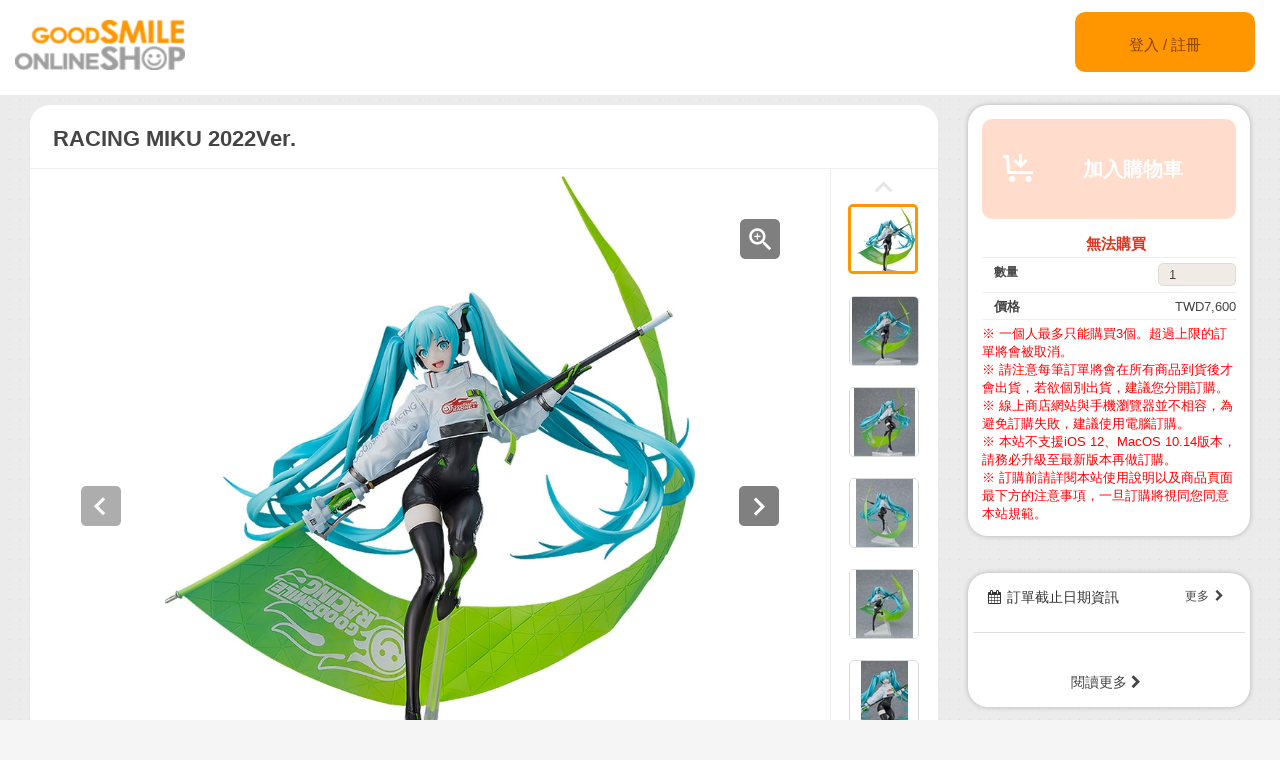

--- FILE ---
content_type: text/html;charset=UTF-8
request_url: https://goodsmileshop.com/tw/%E9%A1%9E%E5%88%A5%E6%A0%B9%E7%9B%AE%E9%8C%84/%E6%AF%94%E4%BE%8B%E6%A8%A1%E5%9E%8B/RACING-MIKU-2022Ver-/p/GSR_TW_00232
body_size: 9906
content:
<!DOCTYPE html>
<html lang="zh_TW">
<head>
	<title>
		RACING MIKU 2022Ver. | GOODSMILE ONLINE SHOP TAIWAN</title>

    <meta http-equiv="X-UA-Compatible" content="IE=edge">
    <meta name="viewport" content="width=device-width, initial-scale=1">

	<meta http-equiv="Content-Type" content="text/html; charset=utf-8"/>

<!-- STAGING TW HEAD -->
			<!-- Google Tag Manager -->
			<script>(function(w,d,s,l,i){w[l]=w[l]||[];w[l].push({'gtm.start':
						new Date().getTime(),event:'gtm.js'});var f=d.getElementsByTagName(s)[0],
					j=d.createElement(s),dl=l!='dataLayer'?'&l='+l:'';j.async=true;j.src=
					'https://www.googletagmanager.com/gtm.js?id='+i+dl;f.parentNode.insertBefore(j,f);
			})(window,document,'script','dataLayer','GTM-K5ZZTTM');</script>
			<!-- End Google Tag Manager -->
		<meta name="keywords">
<meta name="description" content="&#21021;&#38899;&#26410;&#20358;GT&#35336;&#30059;&#23560;&#29992;&#35282;&#33394;&#12300;RACING MIKU 2022Ver.&#12301;&#21270;&#36523;&#28858;1/7&#27604;&#20363;&#27169;&#22411;&#30331;&#22580;&#65281;&#23559;&#20154;&#27683;&#32362;&#24107;neco&#25152;&#32362;&#35069;&#30340;RACING MIKU&#25554;&#22294;&#65292;&#20197;&#32048;&#31680;&#35611;&#31350;&#30340;&#31934;&#32251;&#36896;&#22411;&#35069;&#25104;&#27169;&#22411;&#12290;&#20805;&#28415;&#21205;&#24907;&#24863;&#30340;&#21205;&#20316;&#21450;&#26580;&#38918;&#30340;&#36523;&#39636;&#36650;&#24275;&#38750;&#24120;&#26377;&#39749;&#21147;&#12290;&#25850;&#21205;&#30340;&#26071;&#23376;&#33287;&#38275;&#29197;&#32768;&#30524;&#30340;&#31505;&#33225;&#20063;&#26159;&#30475;&#40670;&#12290;&#23559;&#27963;&#21147;&#21313;&#36275;&#30340;RACING MIKU&#24118;&#22238;&#23478;&#37969;&#36062;&#21543;&#65281; &#8251;&#26412;&#21830;&#21697;&#36969;&#29992;GSR&#20778;&#24800;&#21048;&#12290;&#65288;&#31777;&#39636;&#20013;&#25991;&#32178;&#38913;&#65289; https://www.goodsmileracing.com/sponsors/coupon/?language=cn">
<meta property="og:description" content="&#21021;&#38899;&#26410;&#20358;GT&#35336;&#30059;&#23560;&#29992;&#35282;&#33394;&#12300;RACING MIKU 2022Ver.&#12301;&#21270;&#36523;&#28858;1/7&#27604;&#20363;&#27169;&#22411;&#30331;&#22580;&#65281;&#23559;&#20154;&#27683;&#32362;&#24107;neco&#25152;&#32362;&#35069;&#30340;RACING MIKU&#25554;&#22294;&#65292;&#20197;&#32048;&#31680;&#35611;&#31350;&#30340;&#31934;&#32251;&#36896;&#22411;&#35069;&#25104;&#27169;&#22411;&#12290;&#20805;&#28415;&#21205;&#24907;&#24863;&#30340;&#21205;&#20316;&#21450;&#26580;&#38918;&#30340;&#36523;&#39636;&#36650;&#24275;&#38750;&#24120;&#26377;&#39749;&#21147;&#12290;&#25850;&#21205;&#30340;&#26071;&#23376;&#33287;&#38275;&#29197;&#32768;&#30524;&#30340;&#31505;&#33225;&#20063;&#26159;&#30475;&#40670;&#12290;&#23559;&#27963;&#21147;&#21313;&#36275;&#30340;RACING MIKU&#24118;&#22238;&#23478;&#37969;&#36062;&#21543;&#65281; &#8251;&#26412;&#21830;&#21697;&#36969;&#29992;GSR&#20778;&#24800;&#21048;&#12290;&#65288;&#31777;&#39636;&#20013;&#25991;&#32178;&#38913;&#65289; https://www.goodsmileracing.com/sponsors/coupon/?language=cn">
<meta property="og:image" content="http://ap-com.gsls/medias/sys_master/images/images/h98/h2d/9445435473950.jpg">
<meta property="og:url" content="http://ap-com.gsls/tw/%E9%A1%9E%E5%88%A5%E6%A0%B9%E7%9B%AE%E9%8C%84/%E6%AF%94%E4%BE%8B%E6%A8%A1%E5%9E%8B/RACING-MIKU-2022Ver-/p/GSR_TW_00232">
<meta name="robots" content="index,follow">
<meta name="viewport" content="width=device-width, initial-scale=0.5">
<link rel="shortcut icon" type="image/x-icon" media="all" href="/tw/_ui/desktop/theme-goodsmile/images/favicon.ico" />

	





<link rel="stylesheet" type="text/css" media="screen" href="/tw/combined.css?id=6309d41919a179f_0" />







<!--[if lt IE 9]>
  <script src="https://oss.maxcdn.com/html5shiv/3.7.2/html5shiv.min.js"></script>
  <script src="https://oss.maxcdn.com/respond/1.4.2/respond.min.js"></script>
<![endif]-->



    


























































<link rel="stylesheet" type="text/css" media="all" href="/tw/combined.css?id=45cf579d19a179f_4" />


<style type="text/css" media="print">
	@IMPORT url("/tw/_ui/desktop/common/blueprint/print.css");
</style>

<script type="text/javascript" src="/tw/_ui/shared/js/analyticsmediator.js"></script>
<!-- Google tag (gtag.js) -->
    <script async src="https://www.googletagmanager.com/gtag/js?id=G-NG1QYNG60Z"></script>
    <script>
        window.dataLayer = window.dataLayer || [];
        function gtag(){dataLayer.push(arguments);}
        gtag('js', new Date());

        gtag('config', 'G-NG1QYNG60Z', {'user_id': 'goodsmile-taiwan'}, { 'debug_mode': true });
    </script>
    <script>
        /* Google Analytics */

        var googleAnalytics4TrackingId = 'G-NG1QYNG60Z';

        
                gtag("event", "view_item", {
                    currency: "TWD",
                    value: 7600.0,
                    items: [
                        {
                            item_id: "GSR_TW_00232",
                            item_name: "RACING MIKU 2022Ver.",
                            item_category: "比例模型",
                        }
                    ]
                });
            

        function trackAddToCartGA4(productCode, quantityAdded, cartData) {
            gtag("event", "add_to_cart", {
                items: [
                    {
                        item_id: productCode,
                        item_name: cartData.productName,
                        price: cartData.productPrice,
                        quantity: quantityAdded
                    }
                ]
            });
        }

        function trackUpdateCartGA4(productCode, initialQuantity, newQuantity, cartData) {
            if (initialQuantity != newQuantity) {
                if (initialQuantity > newQuantity) {
                    trackRemoveFromCartGA4(productCode, initialQuantity - newQuantity)

                } else {
                    trackAddToCartGA4(productCode,newQuantity - initialQuantity,cartData);
                }
            }
        }

        function trackRemoveFromCartGA4(productCode, initialQuantity) {
            gtag("event", "remove_from_cart", {
                items: [
                    {
                        item_id: productCode,
                        quantity: initialQuantity
                    }
                ]
            });
        }

        window.mediator.subscribe('trackAddToCart', function(data) {
            if (data.productCode && data.quantity)
            {
                trackAddToCartGA4(data.productCode, parseInt(data.quantity), data.cartData);
            }
        });

        window.mediator.subscribe('trackUpdateCart', function(data) {
            if (data.productCode && data.initialCartQuantity && data.newCartQuantity)
            {
                trackUpdateCartGA4(data.productCode, parseInt(data.initialCartQuantity), parseInt(data.newCartQuantity), data.cartData);
            }
        });

        window.mediator.subscribe('trackRemoveFromCart', function(data) {
            if (data.productCode && data.initialCartQuantity)
            {
                trackRemoveFromCartGA4(data.productCode, parseInt(data.initialCartQuantity));
            }
        });

    </script>
<script src="https://js.stripe.com/v3/"></script>
	<style>
        .page-docomoLandingPage .page-faq.col-xs-12.col-sm-12.col-md-12 .content {
                padding-top: 0px;
                padding-bottom: 0px;
                margin-left: 130px;
                background: #ffffff;
                margin-right: 125px;
        }
        .page-docomoLandingPage .page-faq{
                background: inherit;
        }
        .page-docomoLandingPage .page-faq p {
                        margin-left: 0px;
                }
        .page-docomoLandingPage .page-faq.col-xs-12.col-sm-12.col-md-12 .content > *{
                margin-left: 15px;
        }
        </style>

	
	<script type="text/javascript">
		/*<![CDATA[*/
		
		var ACC = { config: {} };
			ACC.config.contextPath = "/tw";
			ACC.config.encodedContextPath = "/tw";
			ACC.config.commonResourcePath = "/tw/_ui/desktop/common";
			ACC.config.themeResourcePath = "/tw/_ui/desktop/theme-goodsmile-renewal";
			ACC.config.siteResourcePath = "/tw/_ui/desktop/site-goodsmile-taiwan";
			ACC.config.rootPath = "/tw/_ui/desktop";	
			ACC.config.CSRFToken = "916f24bb-3010-4805-948d-e93ac6f6987c";
			ACC.pwdStrengthVeryWeak = '很弱';
			ACC.pwdStrengthWeak = '弱';
			ACC.pwdStrengthMedium = '中等';
			ACC.pwdStrengthStrong = '強';
			ACC.pwdStrengthVeryStrong = '很強';
			ACC.pwdStrengthUnsafePwd = 'password.strength.unsafepwd';
			ACC.pwdStrengthTooShortPwd = '太短';
			ACC.pwdStrengthMinCharText = '最短長度 %d 個字元';
			ACC.accessibilityLoading = '加載中……請稍候片刻……';
			ACC.accessibilityStoresLoaded = '已讀取店家';
			
			ACC.autocompleteUrl = '/tw/search/autocomplete';
			
			
		/*]]>*/
	</script>
	<script type="text/javascript">
	/*<![CDATA[*/
	ACC.addons = {};	//JS holder for addons properties
			
	
		ACC.addons.b2ccheckoutaddon = [];
		
				ACC.addons.b2ccheckoutaddon['key.2'] = 'value 2';
			
				ACC.addons.b2ccheckoutaddon['key.1'] = 'value 1';
			
	/*]]>*/
</script>
</head>

<body class="page-productDetails pageType-ProductPage template-pages-product-productLayout2Page  language-zh_TW">

<!-- STAGING TW BODY -->
			<!-- Google Tag Manager (noscript) -->
			<noscript><iframe src="https://www.googletagmanager.com/ns.html?id=GTM-K5ZZTTM"
							  height="0" width="0" style="display:none;visibility:hidden"></iframe></noscript>
			<!-- End Google Tag Manager (noscript) -->
		<div id="pageG" data-currency-iso-code="TWD">
			<a href="#skip-to-content" class="skiptocontent" data-role="none">text.skipToContent</a>
			<a href="#skiptonavigation" class="skiptonavigation" data-role="none">跳過到導覽選單</a>
			<link rel="stylesheet" type="text/css" media="all" href="/tw/_ui/desktop/common/css/jquery.colorbox-1.3.16.css"/>
<link rel="stylesheet" type="text/css" media="all" href="/tw/_ui/desktop/theme-goodsmile-renewal/css/changes3.css"/>
<link rel="stylesheet" type="text/css" media="all" href="/tw/_ui/desktop/theme-goodsmile-renewal/css/maintancepage.css"/>


<div  id="header"  class="container-fluid">
<a href="#" id="top" /></a>

	<div class="row topBar center-block" >


			<div class="pull-left">
			

                                <div class="yCmsComponent siteLogo pull-left">
<div class="simple_disp-img simple-banner">
	<a  href="/tw/"
						><img
						title="gscol_logo.png" alt="gscol_logo.png" src="/medias/sys_master/images/images/h15/h37/8880698064926.png"></a>
				</div></div><div class="yCmsContentSlot pull-right top-banner">
</div></div>

			<div class="pull-right">
			<div class="pull-left rigth-header">

                
				<div class="header-top-link-bottom header-top-link goodsmile-taiwan">
					<div  class="pull-right upper-row">
					<span>
					</span>
					</div>
					<br />
					<br />
					
					<br />

				</div>

				
                
			</div>

            <div class="pull-right">
			<div class="login goodsmile-taiwan">
					<a href="/tw/login">登入 / 註冊</a>
				</div>
				</div>
			</div>



	</div>

	</div>

<script type="text/javascript" >
var d = new Date();
var url = "/tw/maintenance/request" +"?t=" +d.getTime();
window.onload=function(){
	var value = readCookie('maintenceCookie');
	//if(value != 'maintenceCookie')
	{
	$.get(url).done(function(data) {
		console.log("data:"+ data.length);
		if(data.length > 50)
		{
			$.colorbox({
				html: data,
// 				width:'100%',
				width:900,
				height: 526,
				overlayClose: true
			});
			
		}
		if("alreadyHasMaintanceCookie" == data)
		{
			console.log("equalize:" + data);
		}

	});
	}
	
	function readCookie(name) {
	    var nameEQ = name + "=";
	    var ca = document.cookie.split(';');
	    for(var i=0;i < ca.length;i++) {
	        var c = ca[i];
	        while (c.charAt(0)==' ') c = c.substring(1,c.length);
	        if (c.indexOf(nameEQ) == 0) return c.substring(nameEQ.length,c.length);
	    }
	    return null;
	}
	
	
}
</script><a id="skiptonavigation"></a>
			



<div id="content" class="clearfix center-block">
			<a id="skip-to-content"></a>
				<div id="globalMessages">
		</div>
	<div id="contents" class="container" style="margin-bottom:20px;">
		<div class="row" style="padding-top:10px;">
			<div class="col-xs-9 col-sm-9 col-md-9">
				<div id="product-details">
							<style type="text/css">

.data-table-type1 {
	border-collapse: collapse;
	width:100%;
}
.data-table-type1 td.label, .data-table-type1 th.label {
	font-weight: bold;
	padding: 10px;
}
.data-table-type1 tr:nth-child(even) {
	background-color:#ffffff;
	padding: 10px;
}
.data-table-type1 tr:nth-child(odd) {
	background-color:#f5f5f5;
	padding: 10px;
}
.product-title
{
	color:#ff6600;
	font-size: 14px;
}


</style>
<script type="text/javascript" src="/tw/_ui/desktop/common/js/jquery-1.7.2.min.js"></script>
<script type="text/javascript" src="/tw/_ui/desktop/common/js/jquery.blockUI-2.39.js"></script>
<link rel="stylesheet" type="text/css" media="all" href="/tw/_ui/desktop/theme-goodsmile-renewal/css/changes3.css"/>
<script>
<!--
	(function(){
		$.blockUI({
			message:'',
			css: {
				border: 'none',
				width: '0px',
				padding: '0px',
				backgroundColor: '#000',
				opacity: .5,
				color: '#fff'
			},
			overlayCSS: {
				backgroundColor: '#000',
				opacity: 0
			}
		});
	})()
	window.onload= (function(){
		$.unblockUI();
	});
// -->

</script>

<div class="productDetailsPanel">
	<div class="title group clearfix">
		<div class="product-icons pull-left" style="width:100%; ">
			<h1 class="pull-left">
					RACING MIKU 2022Ver.</h1>
			<ul class="pull-right">
				</ul>
		</div>
	</div>
	<div class="border1"></div>
	
	<div class="productImage group">

	<div class="productImagePrimary" id="primary_image">
		<a class="productImagePrimaryLink" id="imageLink" href="/tw/%E9%A1%9E%E5%88%A5%E6%A0%B9%E7%9B%AE%E9%8C%84/%E6%AF%94%E4%BE%8B%E6%A8%A1%E5%9E%8B/RACING-MIKU-2022Ver-/p/GSR_TW_00232/zoomImages" data-href="/tw/%E9%A1%9E%E5%88%A5%E6%A0%B9%E7%9B%AE%E9%8C%84/%E6%AF%94%E4%BE%8B%E6%A8%A1%E5%9E%8B/RACING-MIKU-2022Ver-/p/GSR_TW_00232/zoomImages" target="_blank" title="擴大顯示圖片">
			<img class="lazy" data-original="/medias/sys_master/images/images/he0/h9a/9445435605022.jpg" alt="RACING MIKU 2022Ver." title="RACING MIKU 2022Ver."/>
			</a>
		<a class="productImageZoomLink"  id="zoomLink" href="/tw/%E9%A1%9E%E5%88%A5%E6%A0%B9%E7%9B%AE%E9%8C%84/%E6%AF%94%E4%BE%8B%E6%A8%A1%E5%9E%8B/RACING-MIKU-2022Ver-/p/GSR_TW_00232/zoomImages" data-href="/tw/%E9%A1%9E%E5%88%A5%E6%A0%B9%E7%9B%AE%E9%8C%84/%E6%AF%94%E4%BE%8B%E6%A8%A1%E5%9E%8B/RACING-MIKU-2022Ver-/p/GSR_TW_00232/zoomImages"  target="_blank" title="擴大顯示圖片">	</a>
		<botton class="btn  pull-left"  id="primaryImagePrevBtn" style="margin-top:-350px;padding-left:50px;">
<svg width="40px" height="40px" viewBox="0 0 40 40">
<filter filterUnits="objectBoundingBox" x="0.00" y="0.00" width="100.00" height="100.00" id="filter0">
<feFlood flood-color="rgb(255,255,255)" result="coFloodOut1"/>
<feComposite in="coFloodOut1" in2="SourceAlpha" operator="in" result="coOverlay1"/>
<feBlend in="coOverlay1" in2="SourceGraphic" mode="normal" result="colorOverlay1"/>
</filter>
<rect x="0" y="0" width="40" height="40" rx="5" fill="rgb(0,0,0)" opacity="0.50"/><image x="12" y="11" width="13" height="19" filter="url(#filter0)" xlink:href="[data-uri]" /></svg>
</botton>
<botton class="btn  pull-right"  id="primaryImageNextBtn" style="margin-top:-350px;padding-right:50px;">
<svg width="40px" height="40px" viewBox="0 0 40 40">
<filter filterUnits="objectBoundingBox" x="0.00" y="0.00" width="100.00" height="100.00" id="filter0">
<feFlood flood-color="rgb(255,255,255)" result="coFloodOut1"/>
<feComposite in="coFloodOut1" in2="SourceAlpha" operator="in" result="coOverlay1"/>
<feBlend in="coOverlay1" in2="SourceGraphic" mode="normal" result="colorOverlay1"/>
</filter>
<rect x="0" y="0" width="40" height="40" rx="5" fill="rgb(0,0,0)" opacity="0.50"/><image x="14" y="11" width="12" height="19" filter="url(#filter0)" xlink:href="[data-uri]" /></svg>
</botton>


	</div>
	<div class="border3"></div>
	<div class="productImageGallery">
		<ul class="jcarousel-skin primaryImageGallery">
			<li>
					<span class="thumb active">
						<img class="thumbImag" src="/medias/sys_master/images/images/h9f/hc1/9445435342878.jpg" data-primaryimagesrc="/medias/sys_master/images/images/h98/h2d/9445435473950.jpg" data-galleryposition="0" alt="RACING MIKU 2022Ver." title="RACING MIKU 2022Ver." />	
					</span>
				</li>
			<li>
					<span class="thumb ">
						<img class="thumbImag" src="/medias/sys_master/images/images/h9a/hd2/9445435998238.jpg" data-primaryimagesrc="/medias/sys_master/images/images/h17/h32/9445436129310.jpg" data-galleryposition="1" alt="RACING MIKU 2022Ver." title="RACING MIKU 2022Ver." />	
					</span>
				</li>
			<li>
					<span class="thumb ">
						<img class="thumbImag" src="/medias/sys_master/images/images/h9b/he3/9445436653598.jpg" data-primaryimagesrc="/medias/sys_master/images/images/h5d/h88/9445436784670.jpg" data-galleryposition="2" alt="RACING MIKU 2022Ver." title="RACING MIKU 2022Ver." />	
					</span>
				</li>
			<li>
					<span class="thumb ">
						<img class="thumbImag" src="/medias/sys_master/images/images/h56/h31/9445437308958.jpg" data-primaryimagesrc="/medias/sys_master/images/images/h15/h7e/9445437440030.jpg" data-galleryposition="3" alt="RACING MIKU 2022Ver." title="RACING MIKU 2022Ver." />	
					</span>
				</li>
			<li>
					<span class="thumb ">
						<img class="thumbImag" src="/medias/sys_master/images/images/h82/hd0/9445437964318.jpg" data-primaryimagesrc="/medias/sys_master/images/images/h15/hcf/9445438095390.jpg" data-galleryposition="4" alt="RACING MIKU 2022Ver." title="RACING MIKU 2022Ver." />	
					</span>
				</li>
			<li>
					<span class="thumb ">
						<img class="thumbImag" src="/medias/sys_master/images/images/h6e/h29/9445438619678.jpg" data-primaryimagesrc="/medias/sys_master/images/images/h75/h8a/9445438750750.jpg" data-galleryposition="5" alt="RACING MIKU 2022Ver." title="RACING MIKU 2022Ver." />	
					</span>
				</li>
			</ul>
	</div>



</div>

<script type="text/javascript">

</script>



<div class="border2"></div>
	



<div class="productSnsG" >
	<ul class="snsb">
		<li><a href="https://twitter.com/share" class="twitter-share-button">Tweet</a></li>
		<li><div class="fb-share-button" data-layout="button_count" data-mobile-iframe="false"></div></li>
		<li><div class="g-plusone" data-size="medium"></div></li>
	</ul>
</div>
<div class="border1"></div>
	<div class="productDescriptionG">
		<div class="productDescription-left">
			商品介紹</div>
		<div class="productDescription-right goodsmile-taiwan">
			<div class="product-title">2022年度初音未來GT計畫專用角色。</div>
			初音未來GT計畫專用角色「RACING MIKU 2022Ver.」化身為1/7比例模型登場！將人氣繪師neco所繪製的RACING MIKU插圖，以細節講究的精緻造型製成模型。充滿動態感的動作及柔順的身體輪廓非常有魅力。擺動的旗子與閃爍耀眼的笑臉也是看點。將活力十足的RACING MIKU帶回家鑑賞吧！<br>
<br>
※本商品適用GSR優惠券。（簡體中文網頁）<br>
https://www.goodsmileracing.com/sponsors/coupon/?language=cn<div class="product-additional-info">
				<div class="product-versionNotation">&copy; neco / Crypton Future Media, INC. www.piapro.net directed by コヤマシゲト</div>
				<div class="product-linkTitleContainer">
					<div class="linkTitle-group">
						<div class="product-link-title">
								Good Smile Company - RACING MIKU 2022Ver.</div>
						<a href="https://www.goodsmile.info/zh/product/13705/" target="_blank">https://www.goodsmile.info/zh/product/13705/</a>
							<br/>
						</div>
					<div class="linkTitle-group">
						</div>
					<div class="linkTitle-group">
						</div>
				</div>
			</div>
		</div>
	</div>
	<div class="border4"></div>
	<div class="productOderTimeG">
		<div class="productOderTime-left">
			預購期間</div>
		<div class="productOderTime-right goodsmile-taiwan">
			日本時間2022年12月22日(四) 12:00 ～ 2023年02月02日(四)12:00止。<br>
※開放期間中可隨時預購。<br>
※上述期間將決定販售預定數量 。<br>
※期間後開放至達到預購數量上限為止。</div>
	</div>
	<div class="border4"></div>
	<div class="productPriceG">
		<div class="productPrice-left">
			價格</div>
		<div class="productPrice-center">
			<div class="big-price">
<span>TWD7,600</span><br/>
			</div>
	<div class="yCmsContentSlot">
</div><div class="yCmsContentSlot add-to-cart">
<div id="actions-container-for-AddToCart" class="productAddToCartPanelContainer clearfix">
	<ul class="productAddToCartPanel clearfix">
		<li id="AddToCart-AddToCartAction" data-index="1" class="productAddToCartPanelItem">
			<form id="addToCartForm" class="add_to_cart_form" action="/tw/cart/add" method="post"><input type="hidden" maxlength="3" size="1" id="qty" name="qty" class="qty" value="1">
	<input type="hidden" name="productCodePost" value="GSR_TW_00232"/>
		<button type="button" class="productAddToCartButton outOfStock" disabled="disabled">
					<svg id="cartAdd" xmlns="http://www.w3.org/2000/svg" width="48" height="48" viewBox="0 0 48 48">
					  <path d="M502.5,839a1.5,1.5,0,0,1,1.494,1.365L505,855h23v3H504c-0.776,0-1.93-.224-2-1l-0.87-15H498v-3h4.5v0Zm21,21a3,3,0,1,0,3,3A3,3,0,0,0,523.5,860ZM507,860a3,3,0,1,0,3,3A3,3,0,0,0,507,860Zm15.56-14.939-2.121-2.121L517,846.378V838h-3v8.378l-3.44-3.438-2.121,2.121,7.061,7.06Z" transform="translate(-489 -828)" fill="#FFFFFF"/>
					  <rect class="cls-2" width="48" height="48" fill="none"/>
					</svg>					加入購物車</button>
			<input type="hidden" name="CSRFToken" value="916f24bb-3010-4805-948d-e93ac6f6987c" />
</form></li>
	</ul>
</div>

<div class="qty">
	<div class="qtyInput">
			<label for="qtyInput">
				數量</label>
		</div>
			<input type="number" size="1" id="qtyInput" name="qtyInput" class="qty" value="1" min="0" form="addToCartForm">
	<span style=" font-weight: bold;color: #d83820;font-weight: bold; font-size: 15px !important; line-height: 21px; margin-left: 10px;">無法購買</span>
</div>
</div></div>
		<div class="productPrice-right goodsmile-taiwan">
			<font color="#ff0000">※ 一個人最多只能購買3個。超過上限的訂單將會被取消。<br />
※ 請注意每筆訂單將會在所有商品到貨後才會出貨，若欲個別出貨，建議您分開訂購。<br />
※ 線上商店網站與手機瀏覽器並不相容，為避免訂購失敗，建議使用電腦訂購。<br />
※ 本站不支援iOS 12、MacOS 10.14版本，請務必升級至最新版本再做訂購。<br />
※ 訂購前請詳閱本站使用說明以及商品頁面最下方的注意事項，一旦訂購將視同您同意本站規範。</font></div>
	</div>
	<div class="border4"></div>
	<div class="productSpecG">
		<div class="productSpec-left">
			詳細資訊</div>
		<div class="productSpec-right">
			<table class="data-spec-table">
				<colgroup>
					<col width="25%">
					<col>
				</colgroup>
				<tbody>
					<tr class="even">
						<th class="label">商品名稱</th>
						<td class="data">RACING MIKU 2022Ver.</td>
					</tr>
					<tr class="odd">
						<th class="label">發售日</th>
						<td class="data last">
							2023/12</td>
					</tr>
					<tr class="last even">
						<th class="label">公開日</th>
						<td class="data last">
							2022/12/22</td>
					</tr>
					<tr class="last odd">
										<th class="label">製造商</th>

										<td class="data last">
											Good Smile Racing</td>
									</tr>
								<tr class="last odd">
										<th class="label">作品名稱</th>

										<td class="data last">
											初音未來GT計畫</td>
									</tr>
								<tr class="last odd">
										<th class="label">規格</th>

										<td class="data last">
											塑膠製塗裝完成品・1/7比例模型・附專用台座・全高：約265mm（不含旗子）</td>
									</tr>
								</tbody>
			</table>
		</div>
	</div>

	</div>
<div class="border4"></div>
<div class="productDetailsPanel2">
	<div class="productTextG goodsmile-taiwan">
			<span style="font-size: medium;">
<strong>
※ 有可能會在訂購期間﹑預購期間內提早結束販售。敬請見諒。<br />
※ 信用卡結帳將在訂單成立後立即扣款，便利商店付款請在訂單成立後在指定期限內付款。<br />
※ 和使用指南的內容相同，訂單確認後將不再接受任何理由的取消訂單，結帳前請多加留意。<br />
※ 照片和實際商品有可能有些微的不同。<br />
※ 由於商品的塗裝跟上色是全手工作業，所以每個商品都有可能存在著些微的差異。敬請見諒。<br />
※ 請注意每筆訂單將會在所有商品到貨後才會出貨，若欲個別出貨，建議您分開訂購。<br />
※ 本站部分商品有可能從日本直接寄送。若因各地法規產生關稅，須由訂購人負擔。
</strong></span></div>
</div>
<div class="clearfix"></div>
					</div>
				</div>
			<div class="col-xs-3 col-sm-3 col-md-3">
				<div class="yCmsContentSlot">
<div class="productAddToCartButtonPanel">
	<div class="productAddToCartPanelContainer clearfix">
		<ul class="productAddToCartPanel clearfix">
			<li>
				<form id="addToCartForm" class="add_to_cart_form" action="/tw/cart/add" method="post"><input type="hidden" maxlength="3" size="1" id="qty" name="qty" class="qty" value="1">
					<input type="hidden" name="productCodePost" value="GSR_TW_00232"/>
					<button type="button" class="productAddToCartButton2 outOfStock" disabled="disabled">
								<svg id="cartAdd" xmlns="http://www.w3.org/2000/svg" width="48" height="48" viewBox="0 0 48 48">
								  <path d="M502.5,839a1.5,1.5,0,0,1,1.494,1.365L505,855h23v3H504c-0.776,0-1.93-.224-2-1l-0.87-15H498v-3h4.5v0Zm21,21a3,3,0,1,0,3,3A3,3,0,0,0,523.5,860ZM507,860a3,3,0,1,0,3,3A3,3,0,0,0,507,860Zm15.56-14.939-2.121-2.121L517,846.378V838h-3v8.378l-3.44-3.438-2.121,2.121,7.061,7.06Z" transform="translate(-489 -828)" fill="#FFFFFF"/>
								  <rect class="cls-2" width="48" height="48" fill="none"/>
								</svg>					加入購物車</button>
						<input type="hidden" name="CSRFToken" value="916f24bb-3010-4805-948d-e93ac6f6987c" />
</form></li>
			
			<li>
				</li>
			
		</ul>
	</div>

	<div class="qty">
		<span style=" font-weight: bold;color: #d83820;font-weight: bold; font-size: 15px; line-height: 21px; margin-left: 15px;">無法購買</span>
	</div>
<div class="border"></div>
<div class="qty">

		<div class="qty-left">
				<label for="qtyInput">
					數量</label>
			</div>
			<div class="qty-right">
				<input type="number" size="1" id="qtyInput" name="qtyInput" class="qty" value="1" min="0" form="addToCartForm">
			</div>
		</div>
	<div class="border"></div>
	
	<div class="qty">
			<div class="qty-left">
				價格</div>
			<div class="qty-right">
				TWD7,600</div>
		</div>
	<div class="border"></div>
	<div class="qty">
		<div class="qty-center">
			<font color="#ff0000">※ 一個人最多只能購買3個。超過上限的訂單將會被取消。<br />
※ 請注意每筆訂單將會在所有商品到貨後才會出貨，若欲個別出貨，建議您分開訂購。<br />
※ 線上商店網站與手機瀏覽器並不相容，為避免訂購失敗，建議使用電腦訂購。<br />
※ 本站不支援iOS 12、MacOS 10.14版本，請務必升級至最新版本再做訂購。<br />
※ 訂購前請詳閱本站使用說明以及商品頁面最下方的注意事項，一旦訂購將視同您同意本站規範。</font></div>
	</div>

</div>

</div><div class="yCmsContentSlot">
</div><div class="yCmsContentSlot">
<div class="simple_disp-img simple-banner">
	<img title="" alt="" src="">
				</div></div><div class="yCmsContentSlot">
<div class="recentProductContainer panel panel-default">
			<div class="panel-heading" style="height: 55px">
				<i class="fa fa-calendar" aria-hidden="true"></i>訂單截止日期資訊<a class="pull-right" href="/tw/order-close" style="font-size:12px">更多&nbsp; <i class="fa fa-chevron-right" aria-hidden="true"></i></a>
			</div>
			<div class="panel-body">
				</div>
			<div class="panel-footer">
			    <a href="/tw/order-close">閱讀更多&nbsp;<i class="fa fa-chevron-right" aria-hidden="true"></i></a>
		    </div>
		</div>
	</div><div class="yCmsContentSlot">
</div><div class="yCmsContentSlot">
</div><div class="yCmsContentSlot">
<div class="simple_disp-img simple-banner">
	<a  href="/tw/my-account/update-mailmagazine"
						><img
						title="mail_magazine.png" alt="mail_magazine.png" src="/medias/sys_master/images/images/hc3/hb9/8955329642526.png"></a>
				</div></div></div>
			</div>
	</div>
	<div class="yCmsContentSlot">
</div><!-- facebook -->
	<div id="fb-root"></div>
	<script>(function(d, s, id) {
	  var js, fjs = d.getElementsByTagName(s)[0];
	  if (d.getElementById(id)) return;
	  js = d.createElement(s); js.id = id;
	  js.src = "//connect.facebook.net/en_US/sdk.js#xfbml=1&version=v2.6";
	  fjs.parentNode.insertBefore(js, fjs);
	}(document, 'script', 'facebook-jssdk'));</script>
	<!-- google +1 -->

<script type="text/javascript" >
var d = new Date();
var url = "/tw/maintenance/request" +"?t=" +d.getTime();

$( document ).ready(function() {
	 
	$.get(url).done(function(data) {
		//console.log("data:"+data);
		if(data.length > 50)
		{
			$.colorbox({
				html: data,
// 				width:'100%',
				width:900,
				height: false,
				overlayClose: true,
			});
		}
	});
	});
	
	
	

</script>

<!-- Twitter -->	
<script>!function(d,s,id){var js,fjs=d.getElementsByTagName(s)[0],p=/^http:/.test(d.location)?'http':'https';if(!d.getElementById(id)){js=d.createElement(s);js.id=id;js.src=p+'://platform.twitter.com/widgets.js';fjs.parentNode.insertBefore(js,fjs);}}(document, 'script', 'twitter-wjs');</script>

</div>
			<script type="text/javascript">
$(document).ready(function(){
	 $("a").removeAttr("title");
    $("img").removeAttr("title");
});

</script>
</div>

	<form name="accessiblityForm">
		<input type="hidden" id="accesibility_refreshScreenReaderBufferField" name="accesibility_refreshScreenReaderBufferField" value=""/>
	</form>
	<div id="ariaStatusMsg" class="skip" role="status" aria-relevant="text" aria-live="polite"></div>

	



















<!--[if IE]><script type="text/javascript" src="/tw/_ui/desktop/common/js/excanvas-r3.compiled.js"></script>-->


























































<script src="/tw/combined.js?id=858f26c919a179f"></script>
<!-- GSLS-1294 -->
	<!-- GSLS-1619 and GSLS-1647 -->
	</body>

</html>
